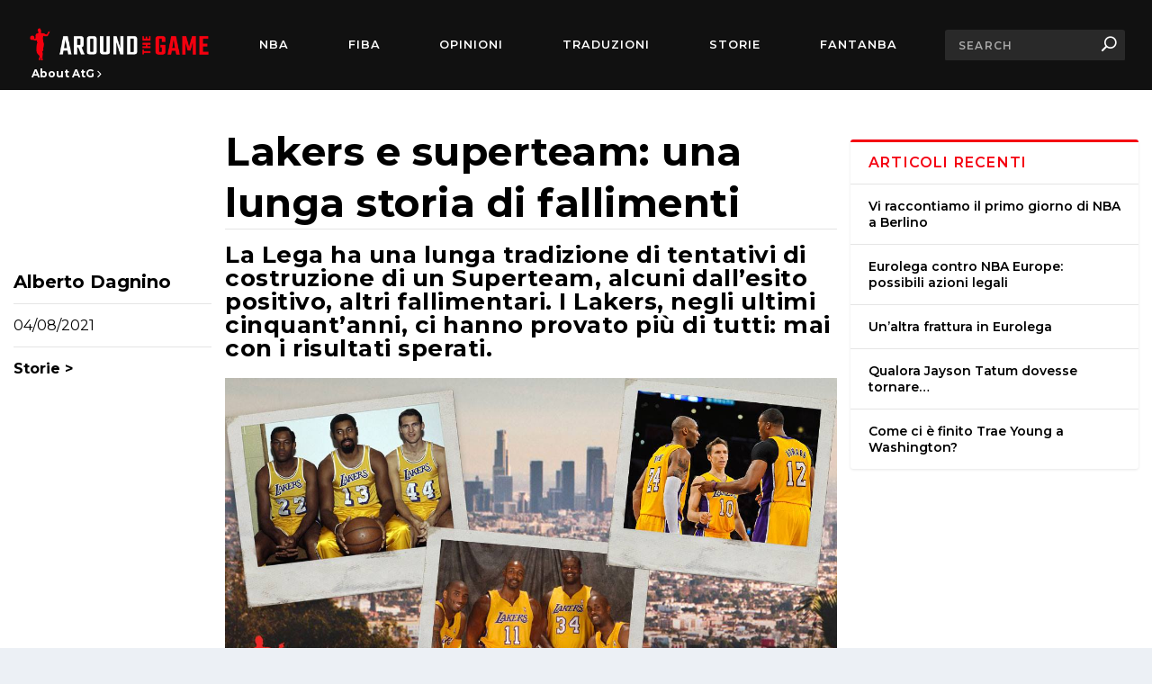

--- FILE ---
content_type: text/css
request_url: https://aroundthegame.com/wp-content/themes/extra-child/new-post-style.css
body_size: 1147
content:
/* NEW POST LAYOUT STYLE */

/*
<link href="/wp-content/themes/extra-child/new-post-style.css" rel="stylesheet" />
*/
/*
@import url("https://fonts.googleapis.com/css2?family=Montserrat:wght@400;700&display=swap");
*/

/*
font-family: 'Montserrat', sans-serif;
*/

#main-content p:not(.divVideoStep *),
#main-content span,
#main-content a,
#main-content figcaption {
  font-family: "Montserrat", sans-serif !important;
}

#main-content h1,
#main-content h2,
#main-content h3,
#main-content h4,
#main-content h5,
#main-content h6,
#main-content h1 a,
#main-content h2 a,
#main-content h3 a,
#main-content h4 a,
#main-content h5 a,
#main-content h6 a {
  font-family: "Montserrat", sans-serif !important;
}

footer#footer,
#main-content {
  padding-left: 0;
}

#main-content h1.entry-title {
  font-size: 44px;
  border-bottom: 1px solid rgba(0, 0, 0, 0.1);
}

#main-content #content-area {
  display: grid;
  grid-template-columns: minmax(0, 250px) 1fr minmax(0, 350px);
}
#main-content #content-area > .et_pb_extra_column_left-sidebar {
  padding: 0 15px;
  grid-column: 1/2;
  width: 100%;
  max-width: 100%;
  min-width: 100%;
  height: 100vh;
}
#main-content #content-area > .et_pb_extra_column_main {
  padding: 0;
  grid-column: 2/3;
  width: 100%;
  max-width: 100%;
  min-width: 100%;
}
#main-content #content-area > .et_pb_extra_column_sidebar {
  padding: 0 15px;
  grid-column: 3/4;
  width: 100%;
  max-width: 100%;
  min-width: 100%;
}
#main-content
  #content-area
  > .et_pb_extra_column_sidebar
  .et_pb_widget.widget_recent_entries {
  position: sticky;
  top: 150px;
  margin-top: 15px;
  margin-bottom: 15px;
}
#main-content
  #content-area
  > .et_pb_extra_column_sidebar
  .et_pb_widget.widget_recent_entries
  a {
  display: -webkit-box;
  -webkit-box-orient: vertical;
  -webkit-line-clamp: 2;
  overflow: hidden;
}
#main-content #content-area > .et_pb_extra_column_sidebar #ai_widget-2 {
  position: sticky;
  top: 550px;
}
#main-content .et_pb_extra_column_main .post-meta.vcard {
  opacity: 0;
  height: 0;
}
#main-content
  #content-area
  > .et_pb_extra_column_left-sidebar
  .post-meta.vcard {
  position: sticky;
  top: 150px;
  margin-top: 160px;
}
#main-content .post-meta.vcard a,
#main-content .post-meta.vcard span {
  display: block;
}
#main-content .post-meta-author a {
  font-family: "Montserrat", sans-serif !important;
  font-weight: 700;
  font-size: 20px;
}
#main-content .post-meta-author a:hover {
  color: #f40111 !important;
}
#main-content .post-meta-category a {
  font-family: "Montserrat", sans-serif !important;
  font-weight: 700;
  font-size: 16px;
  display: inline-block;
}
#main-content .post-meta-category a:after {
  content: " >";
}
#main-content .post-meta-category a:hover {
  color: #f40111 !important;
}
#main-content .post-meta-separator {
  width: 100%;
  height: 1px;
  background: rgba(0, 0, 0, 0.1);
  margin: 10px 0;
  border-radius: 4px;
}
#main-content .container {
  width: 100%;
  max-width: 1440px;
}
#main-content .post-wrap,
#main-content .post-header {
  padding: 0;
}
#main-content h2.wp-block-heading {
  margin-bottom: 20px;
}
#main-content h2.wp-block-heading + .wp-block-image figure {
  width: 100%;
}
#main-content h2.wp-block-heading + .wp-block-image figure img {
  width: 100%;
  aspect-ratio: 16/9;
  border-radius: 4px;
}
#main-content blockquote.wp-block-quote {
  border: none;
  border-radius: 4px;
  padding: 25px 50px;
}
#main-content blockquote.wp-block-quote::before,
#main-content blockquote.wp-block-quote::after {
  border: none;
  position: absolute;
  opacity: 0.4;
  font-family: "Montserrat", sans-serif !important;
  font-size: 75px;
  transform-origin: unset;
}
#main-content blockquote.wp-block-quote::after {
  content: "“";
  top: 0;
  left: 0;
  transform: translateY(75%);
}
#main-content blockquote.wp-block-quote::before {
  content: "”";
  bottom: 0;
  right: 0;
  transform: translateY(75%);
}
#main-content .author-box.vcard {
  padding: 0;
  margin-bottom: 50px;
}
#main-content .author-box.vcard a:hover {
  color: #f40111 !important;
}
#main-content .author-box-content:after,
#main-content .author-box-content:before {
  height: 1px;
  background-color: rgba(0, 0, 0, 0.1);
}
#main-content .related-posts {
  border-radius: 4px;
}
#main-content .related-posts .related-posts-header {
  background: transparent;
  border-top: 3px solid #f40111;
  border-bottom: 1px solid rgba(0, 0, 0, 0.1);
}
#main-content .related-posts .related-posts-header h3 {
  color: #f40111 !important;
}
#main-content .related-post .post-thumbnail img {
  height: auto;
  aspect-ratio: 16/9;
}
#main-content .related-post .title a {
  font-size: 16px;
  line-height: 1.2;
}
#main-content .related-post .title a:hover {
  color: #f40111 !important;
}
#main-content .related-post {
  padding: 5px;
}

@media only screen and (max-width: 1024px) {
  #main-content h1.entry-title {
    font-size: 32px;
  }
  #main-content h2.wp-block-heading {
    font-size: 20px !important;
  }
  #main-content #content-area {
    grid-template-columns: 1fr;
  }
  #main-content #content-area > .et_pb_extra_column_left-sidebar {
    height: auto;
  }
  #main-content #content-area > .et_pb_extra_column_left-sidebar,
  #main-content #content-area > .et_pb_extra_column_main,
  #main-content #content-area > .et_pb_extra_column_sidebar {
    grid-column: auto;
  }
  #main-content #content-area > .et_pb_extra_column_main,
  #main-content #content-area > .et_pb_extra_column_sidebar {
    padding: 0 15px !important;
  }
  #main-content
    #content-area
    > .et_pb_extra_column_left-sidebar
    .post-meta.vcard,
  #main-content
    #content-area
    > .et_pb_extra_column_sidebar
    .et_pb_widget.widget_recent_entries {
    margin-top: 0;
    position: relative;
    top: auto;
  }
  #main-content blockquote.wp-block-quote {
    padding: 25px;
  }
  .page article,
  .single article {
    margin-bottom: 0;
  }
  .author-box .author-box-avatar {
    margin-left: auto;
    margin-right: auto;
    margin-bottom: 0;
  }
  #main-content .related-posts {
    margin-bottom: 0;
  }
  #main-content .et_pb_extra_column_main .post-meta.vcard.visible {
    opacity: 1;
    height: auto;
    margin: 20px 0;
  }
  #main-content .post-meta-author a {
    font-size: 18px;
  }
  #main-content .post-meta-category a,
  #main-content .post-meta-date span {
    font-size: 16px;
  }
  #main-content .post-meta-grid-content {
    display: grid;
    grid-template-columns: 1fr 1fr;
    grid-gap: 10px;
  }
}


--- FILE ---
content_type: application/javascript
request_url: https://eu-assets.i.posthog.com/array/phc_5n9mI8MAHfdwehvWF7Eb5AO6woehg7bY1nLc39pUEaA/config.js
body_size: -255
content:
(function() {
  window._POSTHOG_REMOTE_CONFIG = window._POSTHOG_REMOTE_CONFIG || {};
  window._POSTHOG_REMOTE_CONFIG['phc_5n9mI8MAHfdwehvWF7Eb5AO6woehg7bY1nLc39pUEaA'] = {
    config: {"token": "phc_5n9mI8MAHfdwehvWF7Eb5AO6woehg7bY1nLc39pUEaA", "supportedCompression": ["gzip", "gzip-js"], "hasFeatureFlags": false, "captureDeadClicks": false, "capturePerformance": {"network_timing": true, "web_vitals": true, "web_vitals_allowed_metrics": null}, "autocapture_opt_out": false, "autocaptureExceptions": true, "analytics": {"endpoint": "/i/v0/e/"}, "elementsChainAsString": true, "errorTracking": {"autocaptureExceptions": true, "suppressionRules": []}, "logs": {"captureConsoleLogs": false}, "sessionRecording": false, "heatmaps": true, "conversations": false, "surveys": false, "productTours": false, "defaultIdentifiedOnly": true},
    siteApps: []
  }
})();